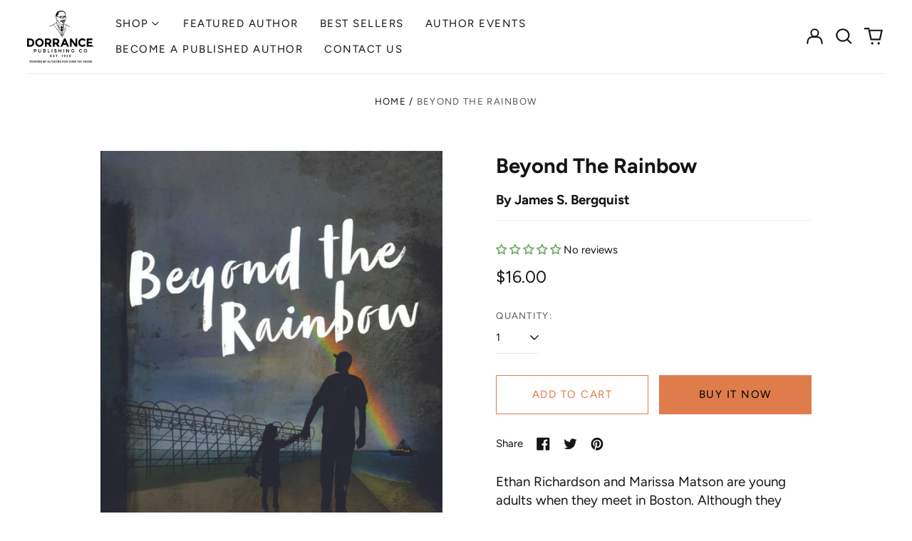

--- FILE ---
content_type: text/html; charset=utf-8
request_url: https://bookstore.dorrancepublishing.com/variants/47723253596448/?section_id=store-availability
body_size: -348
content:
<div id="shopify-section-store-availability" class="shopify-section"><script type="application/json" data-availability-json>{
    "variant": 47723253596448
    
  }
</script>
</div>

--- FILE ---
content_type: text/javascript; charset=utf-8
request_url: https://bookstore.dorrancepublishing.com/products/beyond-the-rainbow.js
body_size: 810
content:
{"id":9051173323040,"title":"Beyond The Rainbow","handle":"beyond-the-rainbow","description":" \u003cp class=\"p1\"\u003e\u003cspan\u003eEthan Richardson and Marissa Matson are young adults when they meet in Boston. Although they never marry, they have a baby girl named Allison. Their relationship is a tumultuous one, graught with raging arguments and hostility. Marissa returns home to Burlington, Vermont. Ethan decides to stay in Boston to continue his work as a crew member on a commercial fishing boat called The American Dream.\u003c\/span\u003e\u003c\/p\u003e \u003cp class=\"p1\"\u003e\u003cspan\u003eAfter years apart, Ethan moves to Burlington, hoping to have a normal relationship with Marissa and be a loving father to Allison. Upon relocating to Burlington, Marissa, who suffers from depression and drug use, confides to him that she sexually assaulted Allison when Allison was a toddler. \u003c\/span\u003e\u003c\/p\u003e \u003cp class=\"p1\"\u003e\u003cspan\u003eEthan threatens to have Marissa arrested. Afraid that Ethan will call the police and that she will go to jail and lose Allison, Marissa turns the tables on Ethan. She manipulates Allison, then six years old, into falsely accusing Ethan of sexually assaulting her.\u003c\/span\u003e\u003c\/p\u003e \u003cp class=\"p1\"\u003e\u003cspan\u003eThe story follows Ethan’s arrest, trial, and conviction. It chronicles his transformation from a loving father to a convict in an inhumane, dysfunctional prison system, where he counts days one by one. Struggling to keep hope alive that the truth of his innocence will prevail.\u003c\/span\u003e\u003c\/p\u003e \u003cp class=\"p1\"\u003e\u003cspan\u003eBeyond the Rainbow is a gut-wrenching story with unforgettable characters that will linger with the reader long after finishing the book. \u003c\/span\u003e\u003c\/p\u003e","published_at":"2024-02-26T20:51:25-05:00","created_at":"2024-02-26T20:51:25-05:00","vendor":"Dorrance Bookstore","type":"","tags":[],"price":1600,"price_min":1600,"price_max":1600,"available":true,"price_varies":false,"compare_at_price":null,"compare_at_price_min":0,"compare_at_price_max":0,"compare_at_price_varies":false,"variants":[{"id":47723253596448,"title":"Default Title","option1":"Default Title","option2":null,"option3":null,"sku":null,"requires_shipping":false,"taxable":true,"featured_image":null,"available":true,"name":"Beyond The Rainbow","public_title":null,"options":["Default Title"],"price":1600,"weight":0,"compare_at_price":null,"inventory_management":null,"barcode":"9798885278706","requires_selling_plan":false,"selling_plan_allocations":[]}],"images":["\/\/cdn.shopify.com\/s\/files\/1\/0857\/3983\/1584\/products\/BergquistJ_front__66638.1666024633.1280.1280.jpg?v=1708998686"],"featured_image":"\/\/cdn.shopify.com\/s\/files\/1\/0857\/3983\/1584\/products\/BergquistJ_front__66638.1666024633.1280.1280.jpg?v=1708998686","options":[{"name":"Title","position":1,"values":["Default Title"]}],"url":"\/products\/beyond-the-rainbow","media":[{"alt":null,"id":36899337699616,"position":1,"preview_image":{"aspect_ratio":0.639,"height":1280,"width":818,"src":"https:\/\/cdn.shopify.com\/s\/files\/1\/0857\/3983\/1584\/products\/BergquistJ_front__66638.1666024633.1280.1280.jpg?v=1708998686"},"aspect_ratio":0.639,"height":1280,"media_type":"image","src":"https:\/\/cdn.shopify.com\/s\/files\/1\/0857\/3983\/1584\/products\/BergquistJ_front__66638.1666024633.1280.1280.jpg?v=1708998686","width":818}],"requires_selling_plan":false,"selling_plan_groups":[]}